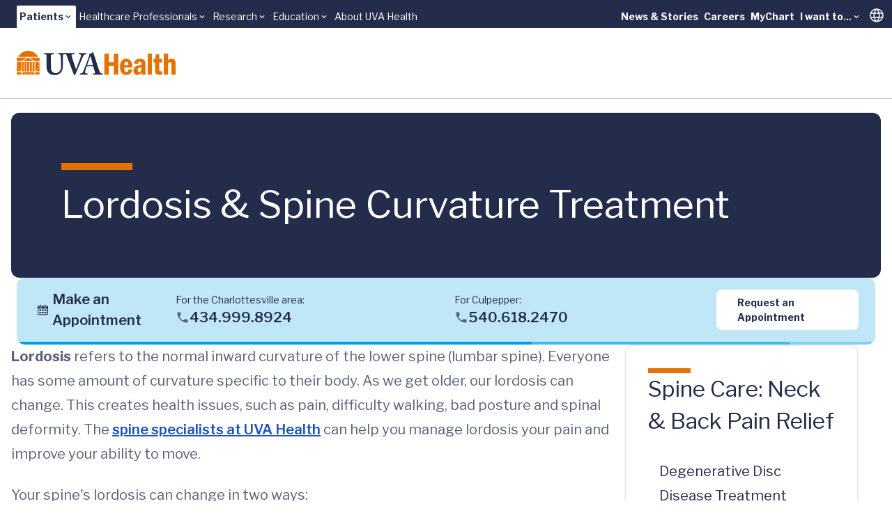

--- FILE ---
content_type: text/html;charset=utf-8
request_url: https://pnapi.invoca.net/1975/na.json
body_size: 262
content:
[{"requestId":"+14342433633","status":"success","formattedNumber":"434-999-8924","countryCode":"1","nationalNumber":"4349998924","lifetimeInSeconds":300,"overflow":null,"surge":null,"invocaId":"i-2655bfb4-d976-44ec-ac47-2355d22b01b7"},{"requestId":"+15403213120","status":"success","formattedNumber":"540-618-2470","countryCode":"1","nationalNumber":"5406182470","lifetimeInSeconds":300,"overflow":null,"surge":null,"invocaId":"i-2655bfb4-d976-44ec-ac47-2355d22b01b7"},{"type":"settings","metrics":true}]

--- FILE ---
content_type: text/html;charset=utf-8
request_url: https://pnapi.invoca.net/1975/na.json
body_size: 262
content:
[{"requestId":"+14342433633","status":"success","formattedNumber":"434-999-8924","countryCode":"1","nationalNumber":"4349998924","lifetimeInSeconds":300,"overflow":null,"surge":null,"invocaId":"i-2655bfb4-d976-44ec-ac47-2355d22b01b7"},{"requestId":"+15403213120","status":"success","formattedNumber":"540-618-2470","countryCode":"1","nationalNumber":"5406182470","lifetimeInSeconds":300,"overflow":null,"surge":null,"invocaId":"i-2655bfb4-d976-44ec-ac47-2355d22b01b7"},{"type":"settings","metrics":true}]

--- FILE ---
content_type: text/javascript; charset=utf-8
request_url: https://www.uvahealth.com/_astro/LevelTwoNavMenu.IrW8dL3J.js
body_size: 1154
content:
import{j as e}from"./jsx-runtime.D_zvdyIk.js";import{r as p}from"./index.CC6F48bw.js";import{u as b}from"./usePosition.fFdR-I8q.js";import{N as f}from"./NavMenuSearchBox.DqQczVVk.js";import{R as x,u as g,L as v,V as j,I as i,T as m,C as c,a as u}from"./useTranslate.CmsOjMa8.js";import"./SearchBox.BZZM45gf.js";import"./constants.DAKvaAst.js";import"./theme.8u2BlHpH.js";import"./useStorage.BJU55rXN.js";import"./dayjs.min.evRVLId4.js";import"./client.g8JdWzRm.js";import"./StarRating.Dhk6YL4Z.js";import"./Popover.D5GugL9_.js";import"./index.DLDb26hY.js";import"./index.CY1DWSLU.js";import"./index.CdzOqBcL.js";import"./index.Cp8Oh7R0.js";import"./index.Cqu7mqAG.js";import"./index.WIxw5Zm_.js";import"./index.0qfFNYxc.js";import"./floating-ui.dom.Bwr4EXBD.js";import"./accentColor.DjdinQOe.js";import"./format.CxPUZ3kv.js";import"./VideoModal.QoG_mG8P.js";import"./Dialog.DFmfMcua.js";import"./Collapse.Dz8dC_cW.js";import"./radixStyle.XDqB9uMz.js";import"./index.BqlRZAkk.js";import"./index.Df9oYNYg.js";import"./index.D7eWlOMi.js";import"./index.DXpbz84s.js";const N=()=>{document.dispatchEvent(new KeyboardEvent("keydown",{key:"Escape"}))},ae=({items:t})=>{const[r,l]=p.useState(0),s=p.useRef(null),{handleMenuOpen:o}=g();return p.useEffect(()=>{if(!s.current)return;const a=document.getElementsByTagName("html")[0],n=s.current.offsetParent,h=a.offsetHeight-(n.offsetTop+n.offsetHeight);l(h)},[s]),e.jsxs(x,{className:"flex h-full items-stretch mr-3",ref:s,onValueChange:o,children:[e.jsx(v,{className:"h-full flex gap-6 items-center uva-p1 text-secondary font-bold pt-2.5",children:t.map((a,n)=>a.label.title==="Search"?e.jsx(y,{},n):a.menuItems.length?a.menuItems.some(d=>d.items?.length)?e.jsx(D,{item:a},n):e.jsx(P,{item:a},n):e.jsx(w,{item:a},n))}),e.jsx(j,{className:"z-10 absolute top-full left-0 w-full mt-1px bg-uvah-primary-75/40",style:{height:r},onPointerLeave:a=>a.preventDefault(),onPointerDown:N})]})},w=({item:t})=>e.jsx(i,{children:e.jsx(u,{asChild:!0,children:e.jsx("a",{href:t.label.href,className:"block b-b-4 b-b-transparent hover:b-b-orange",children:t.label.title})})}),P=({item:t})=>{const{onKeyUp:r,onPointerUp:l,positionStyle:s}=b();return e.jsxs(i,{children:[e.jsxs(m,{className:"flex items-center gap-1 group",onKeyDown:r,onPointerUp:l,onPointerEnter:o=>o.preventDefault(),onPointerMove:o=>o.preventDefault(),onPointerLeave:o=>o.preventDefault(),children:[e.jsx("span",{className:"b-b-4 b-b-transparent hover:b-b-orange group-data-[state=open]:b-b-orange",children:t.label.title}),e.jsx("span",{className:"i-mdi:chevron-down group-data-[state=open]:rotate-180 mb-1"})]}),e.jsx(c,{className:"absolute bg-white b-1 b-uvah-neutral-50 b-rounded-b-lg pt-8 pl-6 pr-12 pb-12",style:s,onPointerDown:o=>o.stopPropagation(),children:e.jsx("div",{className:"flex flex-col gap-6 uva-p1 text-secondary",children:t.menuItems.map((o,a)=>e.jsx(u,{href:o.label.href,children:o.label.title},a))})})]})},D=({item:t})=>e.jsxs(i,{children:[e.jsxs(m,{className:"flex items-center gap-1 group",onPointerEnter:r=>r.preventDefault(),onPointerMove:r=>r.preventDefault(),onPointerLeave:r=>r.preventDefault(),children:[e.jsx("span",{className:"b-b-4 b-b-transparent hover:b-b-orange group-data-[state=open]:b-b-orange",children:t.label.title}),e.jsx("span",{className:"i-mdi:chevron-down group-data-[state=open]:rotate-180 mb-1"})]}),e.jsx(c,{className:"w-full bg-white b-1 b-uvah-neutral-50 b-rounded-b-lg pt-8 px-6 pb-12",onPointerDown:r=>r.stopPropagation(),children:e.jsx("div",{className:"max-w-screen-2xl mx-auto flex gap-8",children:t.menuItems.map((r,l)=>e.jsxs("div",{className:"flex-[1_1_0px] flex flex-col gap-6",children:[e.jsx("h3",{className:"uva-p1 font-bold text-uvah-primary-shade",children:r.label.title}),r.items.map((s,o)=>e.jsx(u,{href:s.href,className:"uva-p1 text-primary",children:s.title},o))]},l))})})]}),y=()=>e.jsxs(i,{children:[e.jsx(m,{className:"flex items-center gap-1 group",onPointerEnter:t=>t.preventDefault(),onPointerMove:t=>t.preventDefault(),onPointerLeave:t=>t.preventDefault(),"aria-label":"Toggle search",children:e.jsx("div",{className:"i-mdi-search group-data-[state=open]:i-mdi-close text-7"})}),e.jsx(c,{className:"w-full bg-white b-1 b-uvah-neutral-50 b-rounded-b-lg pt-4 pb-8",onPointerDown:t=>t.stopPropagation(),children:e.jsx(f,{})})]});export{ae as default};
